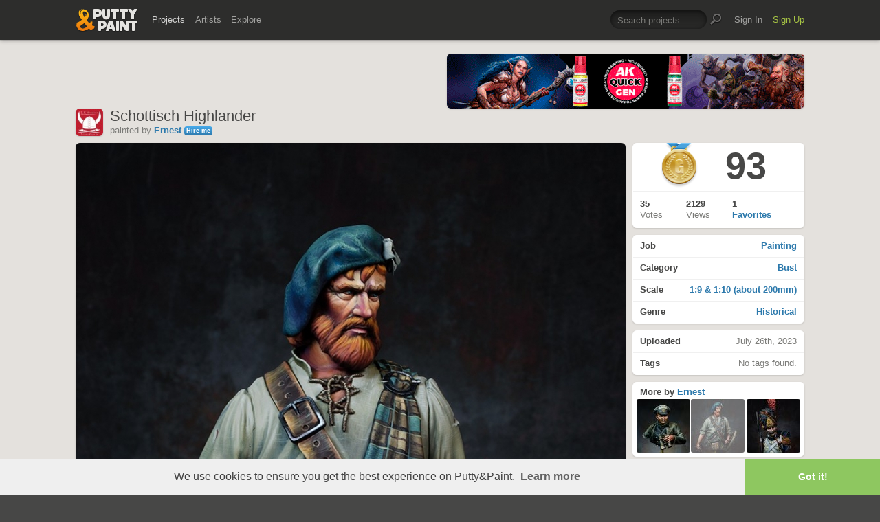

--- FILE ---
content_type: text/html; charset=UTF-8
request_url: https://www.puttyandpaint.com/ajax/comments/42910
body_size: 1099
content:
			
	
			<ul id="comments-list">
		
				<li class="cf">
					<div class="memberphoto">
													<img src="/images/member_photos/cache/photo_7411_m.jpg" alt="" width="50" height="50" />
											</div>
					<div class="comment cf">
						<h3><a href="https://www.puttyandpaint.com/Origalum" title="">Origalum</a><span class="pro-badge"><a href="/upgrade">PLUS</a></span></h3>
						Great colors and well-defined details! Gold!
						<aside class="comment-info">
							July 26th, 2023 20:32
																				</aside>
					</div>
				
				
				
				
				
				</li>
		
				<li class="cf">
					<div class="memberphoto">
													<img src="/images/member_photos/cache/photo_7349_m.jpg" alt="" width="50" height="50" />
											</div>
					<div class="comment cf">
						<h3><a href="https://www.puttyandpaint.com/StephaneDeltenre" title="">Steph.D</a><span class="pro-badge"><a href="/upgrade">PLUS</a></span></h3>
						Magnifique, vote grand Or our toi l'ami ....
						<aside class="comment-info">
							July 26th, 2023 21:32
																				</aside>
					</div>
				
				
				
				
				
				</li>
		
				<li class="cf">
					<div class="memberphoto">
													<img src="/images/member_photos/cache/photo_2351_m.jpg" alt="" width="50" height="50" />
											</div>
					<div class="comment cf">
						<h3><a href="https://www.puttyandpaint.com/Mateu" title="">Mateu_Reb</a></h3>
						Gran trabajo!
						<aside class="comment-info">
							July 27th, 2023 04:57
																				</aside>
					</div>
				
				
				
				
				
				</li>
		
				<li class="cf">
					<div class="memberphoto">
													<img src="/images/member_photos/cache/photo_10626_m.jpg" alt="" width="50" height="50" />
											</div>
					<div class="comment cf">
						<h3><a href="https://www.puttyandpaint.com/Tommy_Gunn" title="">Tommy Gunn</a></h3>
						The worn leather, tartan and shirt, gold!
						<aside class="comment-info">
							July 27th, 2023 07:23
																				</aside>
					</div>
				
				
				
				
				
				</li>
		
				<li class="cf">
					<div class="memberphoto">
													<img src="/images/member_photos/cache/photo_2918_m.jpg" alt="" width="50" height="50" />
											</div>
					<div class="comment cf">
						<h3><a href="https://www.puttyandpaint.com/Edorta" title="">Eduardo Garcia Lope</a></h3>
						Muy bueno, el trabajo en el tartán, los materiales y las texturas, como en la camisa son fabulosas.
						<aside class="comment-info">
							July 27th, 2023 09:57
																				</aside>
					</div>
				
				
				
				
				
				</li>
		
				<li class="cf">
					<div class="memberphoto">
													<img src="/images/member_photos/cache/photo_982_m.jpg" alt="" width="50" height="50" />
											</div>
					<div class="comment cf">
						<h3><a href="https://www.puttyandpaint.com/marco" title="">Marc Mussat</a><span class="pro-badge"><a href="/upgrade">PLUS</a></span></h3>
						beautiful work !
gold and editors from me !
						<aside class="comment-info">
							July 27th, 2023 11:33
																				</aside>
					</div>
				
				
				
				
				
				</li>
		
				<li class="cf">
					<div class="memberphoto">
													<img src="/images/member_photos/cache/photo_1630_m.jpeg" alt="" width="50" height="50" />
											</div>
					<div class="comment cf">
						<h3><a href="https://www.puttyandpaint.com/girlpainter57" title="">girlpainter57</a></h3>
						gold
						<aside class="comment-info">
							July 27th, 2023 18:07
																				</aside>
					</div>
				
				
				
				
				
				</li>
		
				<li class="cf">
					<div class="memberphoto">
						<img src="/assets/gfx/photo_missing.png" width="50" height="50">
											</div>
					<div class="comment cf">
						<h3><a href="https://www.puttyandpaint.com/svedia" title="">Sven &quot;svedia&quot; Lange</a></h3>
						Gold for sure.
						<aside class="comment-info">
							July 30th, 2023 18:35
																				</aside>
					</div>
				
				
				
				
				
				</li>
		
				<li class="cf">
					<div class="memberphoto">
													<img src="/images/member_photos/cache/photo_5567_m.gif" alt="" width="50" height="50" />
											</div>
					<div class="comment cf">
						<h3><a href="https://www.puttyandpaint.com/Skrytnik" title="">Alexander &quot;Skrytnik&quot; Loskutov</a></h3>
						Just gold, no words
						<aside class="comment-info">
							July 31st, 2023 02:27
																				</aside>
					</div>
				
				
				
				
				
				</li>
		
				<li class="cf">
					<div class="memberphoto">
													<img src="/images/member_photos/cache/photo_5298_m.jpg" alt="" width="50" height="50" />
											</div>
					<div class="comment cf">
						<h3><a href="https://www.puttyandpaint.com/Sandro" title="">Sandro Zinzeri</a></h3>
						Great job ! Gold !
						<aside class="comment-info">
							August 3rd, 2023 09:18
																				</aside>
					</div>
				
				
				
				
				
				</li>
		
				<li class="cf">
					<div class="memberphoto">
													<img src="/images/member_photos/cache/photo_2473_m.jpg" alt="" width="50" height="50" />
											</div>
					<div class="comment cf">
						<h3><a href="https://www.puttyandpaint.com/clivejackson" title="">Clive Jackson</a></h3>
						Great job on the tartan! Expressive figure! Gold!
						<aside class="comment-info">
							August 27th, 2023 13:20
																				</aside>
					</div>
				
				
				
				
				
				</li>
		
				<li class="cf">
					<div class="memberphoto">
													<img src="/images/member_photos/cache/photo_5954_m.jpg" alt="" width="50" height="50" />
											</div>
					<div class="comment cf">
						<h3><a href="https://www.puttyandpaint.com/MdO-Art" title="">Mariano del Olmo</a></h3>
						Impresionante pintura. El tartán es fantástico! Gold!
						<aside class="comment-info">
							March 5th, 2025 19:22
																				</aside>
					</div>
				
				
				
				
				
				</li>
		
			</ul>
	

		
